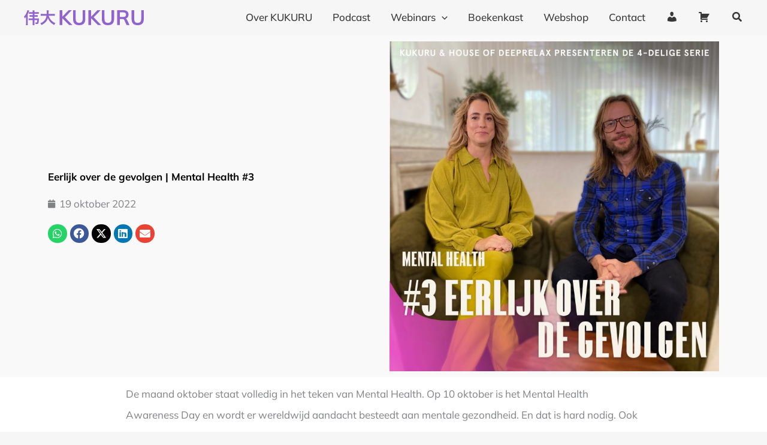

--- FILE ---
content_type: text/css; charset=UTF-8
request_url: https://www.kukuru.nl/wp-content/plugins/affiliate-books/css/style.css?ver=6.8.3
body_size: 108
content:
.ab-container {
    max-width: 1140px;
    display: flex;
    flex-wrap: wrap;
    margin-right: auto;
    margin-left: auto;
    position: relative;
}

@media (max-width: 1024px) {
    .ab-container {
        max-width: 1024px;
    }
}

@media (max-width: 767px) {
    .ab-container {
        max-width: 767px;
    }
}

.ab-row {
    position: relative;
    display: flex;
    width: 100%;
    flex: 0 0 100%;
    flex-wrap: wrap;
}

.ab-col {
    flex: 0 0 16.666667%;
    max-width: 16.666667%;
    padding-left: 15px;
    padding-right: 15px;
    margin: 30px 0;
}

@media (max-width: 1024px) {
    .ab-col {
        flex: 0 0 25%;
        max-width: 25%;
    }
}

@media (max-width: 767px) {
    .ab-col {
        flex: 0 0 50%;
        max-width: 50%;
    }
}

.ab-col img {
    width: 100%;
    aspect-ratio: 2/3;
    object-fit: cover;
    -o-object-fit: cover;
}

.ab-col-fw {
    flex: 0 0 100%;
    max-width: 100%;
    padding-left: 15px;
    padding-right: 15px;
}

.ab-button {
    background-color: #f37748;
    color: #ffffff;
    text-decoration: none !important;
    font-weight: 700;
    font-family: 'Mulish', sans-serif;
    border-radius: 0.25em;
    padding: 10px 20px;
    line-height: 1;
    font-size: 1rem;
    margin-top: 12px;
}

.ab-button:hover,
.ab-button:focus {
    background-color: #9063cd;
    color: #ffffff;
}

.ab-col span {
    font-weight: 700;
    line-height: 1.2;
    height: 3.6em;
    margin-top: 12px;
}

.ab-container select {
    background-position: calc(100% - 8px) center;
}

.ab-pagination {
    justify-content: center;
    margin-top: 50px;
}

.ab-pagination .nav-links {
    display: flex;
    justify-content: center;
    gap: 5px;
}

.ab-pagination .page-numbers {
    border: 2px solid #dddddd;
    aspect-ratio: 1/1;
    height: 2em;
    display: inline-flex;
    justify-content: center;
    text-decoration: none !important;
}

.ab-pagination .page-numbers.next,
.ab-pagination .page-numbers.prev {
    display: none !important;
}

.ab-pagination .page-numbers.current {
    border-color: #f37748;
    color: #ffffff;
    background-color: #f37748;
}